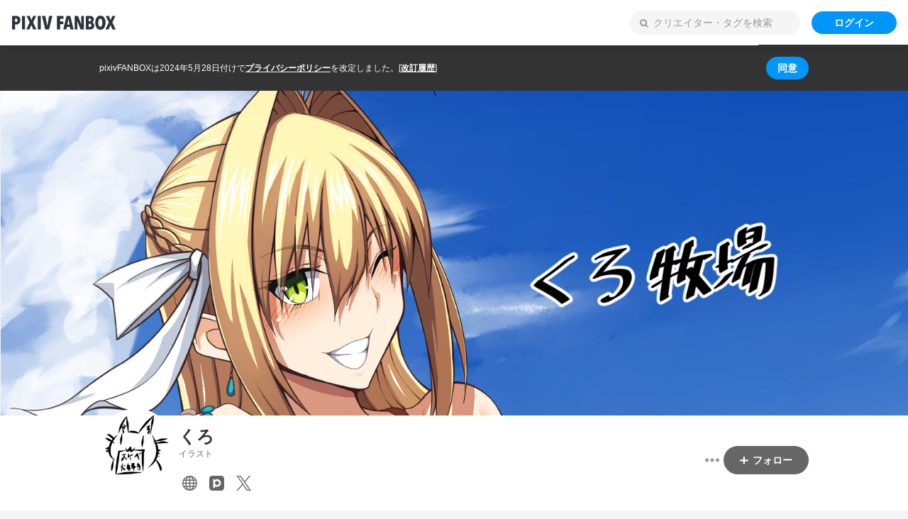

--- FILE ---
content_type: text/html; charset=UTF-8
request_url: https://kuroboku.fanbox.cc/posts/2282309
body_size: 2736
content:
<!DOCTYPE html><html lang="ja"><head><title>[48枚]紀ノ国寧々ちゃん！(眼鏡なしVer)｜くろ｜pixivFANBOX</title><link rel="canonical" href="https://kuroboku.fanbox.cc/posts/2282309"><meta charset="utf-8"><meta name="format-detection" content="telephone=no"><meta name="viewport" content="width=device-width,initial-scale=1"><meta name="description" content="https://www.fanbox.cc/@kuroboku/posts/2277650
寧々ちゃんの眼鏡なしVer更新しました✨(*´・ω・`)φ

カコミ〇ル先生のメガネ好き鬼に粛清されそう…( *´艸｀)

------------

一周年記念企画追加差分
小林竜胆ちゃん！
https://www.fanbox.cc/@kuroboku/posts/1727092

------------

HP（PC/タブレット推奨）
https://..."><link rel="apple-touch-icon" href="https://s.pximg.net/common/images/fanbox/apple-touch-icon.png"><link rel="shortcut icon" href="https://s.pximg.net/common/images/fanbox/favicon.ico"><meta property="og:description" content="https://www.fanbox.cc/@kuroboku/posts/2277650
寧々ちゃんの眼鏡なしVer更新しました✨(*´・ω・`)φ

カコミ〇ル先生のメガネ好き鬼に粛清されそう…( *´艸｀)

------------

一周年記念企画追加差分
小林竜胆ちゃん！
https://www.fanbox.cc/@kuroboku/posts/1727092

------------

HP（PC/タブレット推奨）
https://..."><meta property="og:image" content="https://pixiv.pximg.net/c/1200x630_90_a2_g5/fanbox/public/images/post/2282309/cover/jCF8BuQcisjh4ipubkDJy7iP.jpeg"><meta property="og:site_name" content="pixivFANBOX"><meta property="og:title" content="[48枚]紀ノ国寧々ちゃん！(眼鏡なしVer)｜くろ｜pixivFANBOX"><meta property="og:type" content="article"><meta property="twitter:card" content="summary_large_image"><meta property="twitter:site" content="@pixivFANBOX"><meta property="fb:app_id" content="140810032656374"><meta id="metadata" name="metadata" content='{"csrfToken":"f17f7045476b39c11fcd1dbaf6bb4cd4","wwwUrl":"https:\/\/www.pixiv.net\/","apiUrl":"https:\/\/api.fanbox.cc","context":{"user":{"userId":null,"name":"","lang":"ja","showAdultContent":false,"iconUrl":null,"fanboxUserStatus":0,"isMailAddressOutdated":false,"isCreator":false,"creatorId":null,"hasAdultContent":null,"creatorAccountStopped":null,"isSupporter":false,"hasUnpaidPayments":false,"planCount":0},"privacyPolicy":{"shouldShowNotice":true,"policyUrl":"https:\/\/policies.pixiv.net\/ja\/privacy_policy.html","revisionHistoryUrl":"https:\/\/policies.pixiv.net\/ja\/privacy_policy.html#revision_history","updateDate":"2024-05-28"}},"urlContext":{"rootOriginPattern":"https:\/\/www.fanbox.cc","creatorOriginPattern":"https:\/\/*.fanbox.cc","host":{"creatorId":"kuroboku"},"user":{"isLoggedIn":false}},"toggles":["bd6aed31","faf729c0"],"recaptchaEnterpriseScoreSiteKey":"6LfF1dcZAAAAAOHQX8v16MX5SktDwmQINVD_6mBF"}'><script>
                window.dataLayer = window.dataLayer || [];
                window.dataLayer.push({"userId":null,"lang":"ja","isCreator":false,"isSupporter":false,"planCount":0});
            </script><script async src="https://www.googletagmanager.com/gtag/js?id=UA-1830249-145"></script><script src="https://www.googleoptimize.com/optimize.js?id=OPT-TP8X3MB"></script><script>
                function gtag () { dataLayer.push(arguments); }
                gtag('js', new Date());gtag('config', 'UA-1830249-145', {'send_page_view': false});gtag('set', {"user_id":null,"custom_map":{"dimension5":"cd_user_id","dimension6":"cd_is_creator","dimension7":"cd_has_plans","dimension8":"cd_is_supporter","dimension9":"cd_is_mail_address_outdated","dimension11":"cd_is_r18_creator_page"},"cd_user_id":null,"cd_is_creator":false,"cd_has_plans":false,"cd_is_supporter":false,"cd_is_mail_address_outdated":false});
            </script><script>
                (function(w,d,s,l,i){w[l]=w[l]||[];w[l].push({'gtm.start':
                new Date().getTime(),event:'gtm.js'});var f=d.getElementsByTagName(s)[0],
                j=d.createElement(s),dl=l!='dataLayer'?'&l='+l:'';j.async=true;j.src=
                'https://www.googletagmanager.com/gtm.js?id='+i+dl;f.parentNode.insertBefore(j,f);
                })(window,document,'script','dataLayer','GTM-PBWZ82P');
            </script><script async src="https://platform.twitter.com/widgets.js"></script><script async src="https://cdn.iframe.ly/embed.js"></script><script src="https://s.pximg.net/www/fanbox/check_is_browser.js"></script><script>
            Object.defineProperty(window, 'bundle_public_path', {
                value: "https:\/\/s.pximg.net\/www\/js\/fanbox\/"
            })
        </script><link rel="stylesheet" href="https://s.pximg.net/www/js/fanbox/commons.ed0cc0177d1ed6f8fa72.css" crossorigin="anonymous"><script src="https://s.pximg.net/www/js/fanbox/runtime.e168adc08477a39c3beb.js" charset="utf8" crossorigin="anonymous" defer></script><script src="https://s.pximg.net/www/js/fanbox/commons.2596486ebfc188a5e3de.js" charset="utf8" crossorigin="anonymous" defer></script><script src="https://s.pximg.net/www/js/fanbox/fanbox.d905efeb3419ac3ca00a.js" charset="utf8" crossorigin="anonymous" defer></script><script type="application/ld+json">[{"@context":"http:\/\/schema.org","@type":"BlogPosting","author":{"@type":"Person","name":"\u304f\u308d","url":"https:\/\/kuroboku.fanbox.cc\/"},"dateModified":"2023-05-17T17:22:38+09:00","datePublished":"2021-05-25T17:00:10+09:00","description":"https:\/\/www.fanbox.cc\/@kuroboku\/posts\/2277650\n\u5be7\u3005\u3061\u3083\u3093\u306e\u773c\u93e1\u306a\u3057Ver\u66f4\u65b0\u3057\u307e\u3057\u305f\u2728(*\u00b4\u30fb\u03c9\u30fb`)\u03c6\n\n\u30ab\u30b3\u30df\u3007\u30eb\u5148\u751f\u306e\u30e1\u30ac\u30cd\u597d\u304d\u9b3c\u306b\u7c9b\u6e05\u3055\u308c\u305d\u3046\u2026( *\u00b4\u8278\uff40)\n\n------------\n\n\u4e00\u5468\u5e74\u8a18\u5ff5\u4f01\u753b\u8ffd\u52a0\u5dee\u5206\n\u5c0f\u6797\u7adc\u80c6\u3061\u3083\u3093\uff01\nhttps:\/\/www.fanbox.cc\/@kuroboku\/posts\/1727092\n\n------------\n\nHP\uff08PC\/\u30bf\u30d6\u30ec\u30c3\u30c8\u63a8\u5968\uff09\nhttps:\/\/...","headline":"[48\u679a]\u7d00\u30ce\u56fd\u5be7\u3005\u3061\u3083\u3093\uff01(\u773c\u93e1\u306a\u3057Ver)","image":"https:\/\/pixiv.pximg.net\/c\/1200x630_90_a2_g5\/fanbox\/public\/images\/post\/2282309\/cover\/jCF8BuQcisjh4ipubkDJy7iP.jpeg","mainEntityOfPage":"https:\/\/kuroboku.fanbox.cc\/posts\/2282309","publisher":{"@type":"Organization","logo":{"@type":"ImageObject","height":"56","url":"https:\/\/s.pximg.net\/common\/image\/fanbox\/logo_s.png","width":"411"},"name":"pixivFANBOX"}},{"@context":"http:\/\/schema.org","@type":"BreadcrumbList","itemListElement":[{"@type":"ListItem","item":{"@id":"https:\/\/kuroboku.fanbox.cc\/","name":"\u304f\u308d"},"position":1},{"@type":"ListItem","item":{"@id":"https:\/\/kuroboku.fanbox.cc\/posts\/2282309","name":"[48\u679a]\u7d00\u30ce\u56fd\u5be7\u3005\u3061\u3083\u3093\uff01(\u773c\u93e1\u306a\u3057Ver)"},"position":2}]}]</script><link rel="preconnect" href="https://fonts.googleapis.com"><link rel="preconnect" href="https://fonts.gstatic.com" crossorigin><link href="https://fonts.googleapis.com/css2?family=Noto+Sans+JP:wght@100..900&display=swap" rel="stylesheet"></head><body><div id="root"></div><iframe id="iframe-proxy-storage" src="https://www.fanbox.cc/proxy_storage" style="display: none;"></iframe><script>(function(){function c(){var b=a.contentDocument||a.contentWindow.document;if(b){var d=b.createElement('script');d.innerHTML="window.__CF$cv$params={r:'9c242d5dba455e44',t:'MTc2OTEzODY1Ny4wMDAwMDA='};var a=document.createElement('script');a.nonce='';a.src='/cdn-cgi/challenge-platform/scripts/jsd/main.js';document.getElementsByTagName('head')[0].appendChild(a);";b.getElementsByTagName('head')[0].appendChild(d)}}if(document.body){var a=document.createElement('iframe');a.height=1;a.width=1;a.style.position='absolute';a.style.top=0;a.style.left=0;a.style.border='none';a.style.visibility='hidden';document.body.appendChild(a);if('loading'!==document.readyState)c();else if(window.addEventListener)document.addEventListener('DOMContentLoaded',c);else{var e=document.onreadystatechange||function(){};document.onreadystatechange=function(b){e(b);'loading'!==document.readyState&&(document.onreadystatechange=e,c())}}}})();</script></body></html>

--- FILE ---
content_type: text/html; charset=UTF-8
request_url: https://www.fanbox.cc/proxy_storage
body_size: 376
content:
<!DOCTYPE html><html><head><title>pixivFANBOX</title><meta name="robots" content="noindex"><meta charset="utf-8"><meta id="origin-pattern" name="origin-pattern" content="https://*.fanbox.cc"><body><script>
            Object.defineProperty(window, 'bundle_public_path', {
                value: "https:\/\/s.pximg.net\/www\/js\/fanbox\/"
            })
        </script><link rel="stylesheet" href="https://s.pximg.net/www/js/fanbox/commons.ed0cc0177d1ed6f8fa72.css" crossorigin="anonymous"><script src="https://s.pximg.net/www/js/fanbox/runtime.e168adc08477a39c3beb.js" charset="utf8" crossorigin="anonymous" defer></script><script src="https://s.pximg.net/www/js/fanbox/commons.2596486ebfc188a5e3de.js" charset="utf8" crossorigin="anonymous" defer></script><script src="https://s.pximg.net/www/js/fanbox/proxyStorage.c79e8b06c7f57aba14dc.js" charset="utf8" crossorigin="anonymous" defer></script><script>(function(){function c(){var b=a.contentDocument||a.contentWindow.document;if(b){var d=b.createElement('script');d.innerHTML="window.__CF$cv$params={r:'9c242d651b205e44',t:'MTc2OTEzODY1OC4wMDAwMDA='};var a=document.createElement('script');a.nonce='';a.src='/cdn-cgi/challenge-platform/scripts/jsd/main.js';document.getElementsByTagName('head')[0].appendChild(a);";b.getElementsByTagName('head')[0].appendChild(d)}}if(document.body){var a=document.createElement('iframe');a.height=1;a.width=1;a.style.position='absolute';a.style.top=0;a.style.left=0;a.style.border='none';a.style.visibility='hidden';document.body.appendChild(a);if('loading'!==document.readyState)c();else if(window.addEventListener)document.addEventListener('DOMContentLoaded',c);else{var e=document.onreadystatechange||function(){};document.onreadystatechange=function(b){e(b);'loading'!==document.readyState&&(document.onreadystatechange=e,c())}}}})();</script></body></html>

--- FILE ---
content_type: text/css
request_url: https://s.pximg.net/www/js/fanbox/commons.ed0cc0177d1ed6f8fa72.css
body_size: 4991
content:
/*! normalize.css v8.0.1 | MIT License | github.com/necolas/normalize.css */html{line-height:1.15;-webkit-text-size-adjust:100%}body{margin:0}main{display:block}h1{font-size:2em;margin:.67em 0}hr{box-sizing:content-box;height:0;overflow:visible}pre{font-family:monospace,monospace;font-size:1em}a{background-color:transparent}abbr[title]{border-bottom:none;text-decoration:underline;text-decoration:underline dotted}b,strong{font-weight:bolder}code,kbd,samp{font-family:monospace,monospace;font-size:1em}small{font-size:80%}sub,sup{font-size:75%;line-height:0;position:relative;vertical-align:baseline}sub{bottom:-.25em}sup{top:-.5em}img{border-style:none}button,input,optgroup,select,textarea{font-family:inherit;font-size:100%;line-height:1.15;margin:0}button,input{overflow:visible}button,select{text-transform:none}[type=button],[type=reset],[type=submit],button{-webkit-appearance:button}[type=button]::-moz-focus-inner,[type=reset]::-moz-focus-inner,[type=submit]::-moz-focus-inner,button::-moz-focus-inner{border-style:none;padding:0}[type=button]:-moz-focusring,[type=reset]:-moz-focusring,[type=submit]:-moz-focusring,button:-moz-focusring{outline:1px dotted ButtonText}fieldset{padding:.35em .75em .625em}legend{box-sizing:border-box;color:inherit;display:table;max-width:100%;padding:0;white-space:normal}progress{vertical-align:baseline}textarea{overflow:auto}[type=checkbox],[type=radio]{box-sizing:border-box;padding:0}[type=number]::-webkit-inner-spin-button,[type=number]::-webkit-outer-spin-button{height:auto}[type=search]{-webkit-appearance:textfield;outline-offset:-2px}[type=search]::-webkit-search-decoration{-webkit-appearance:none}::-webkit-file-upload-button{-webkit-appearance:button;font:inherit}details{display:block}summary{display:list-item}[hidden],template{display:none}
:root{--tailwind-gradient-surface5-top:linear-gradient(0deg,rgba(0,0,0,0.32) 0%,transparent);--tailwind-gradient-surface5-top-disabled:linear-gradient(0deg,rgba(0,0,0,0.1024) 0%,transparent);--tailwind-gradient-surface5-top-hover:linear-gradient(0deg,rgba(0,0,0,0.3472) 0%,rgba(0,0,0,0.04));--tailwind-gradient-surface5-top-press:linear-gradient(0deg,rgba(0,0,0,0.4288) 0%,rgba(0,0,0,0.16));--tailwind-gradient-surface5-top-outline:linear-gradient(0deg,rgba(0,0,0,0.1024) 0%,transparent);--tailwind-gradient-surface5-bottom:linear-gradient(180deg,rgba(0,0,0,0.32) 0%,transparent);--tailwind-gradient-surface5-bottom-disabled:linear-gradient(180deg,rgba(0,0,0,0.1024) 0%,transparent);--tailwind-gradient-surface5-bottom-hover:linear-gradient(180deg,rgba(0,0,0,0.3472) 0%,rgba(0,0,0,0.04));--tailwind-gradient-surface5-bottom-press:linear-gradient(180deg,rgba(0,0,0,0.4288) 0%,rgba(0,0,0,0.16));--tailwind-gradient-surface5-bottom-outline:linear-gradient(180deg,rgba(0,0,0,0.1024) 0%,transparent);--tailwind-gradient-surface5-left:linear-gradient(270deg,rgba(0,0,0,0.32) 0%,transparent);--tailwind-gradient-surface5-left-disabled:linear-gradient(270deg,rgba(0,0,0,0.1024) 0%,transparent);--tailwind-gradient-surface5-left-hover:linear-gradient(270deg,rgba(0,0,0,0.3472) 0%,rgba(0,0,0,0.04));--tailwind-gradient-surface5-left-press:linear-gradient(270deg,rgba(0,0,0,0.4288) 0%,rgba(0,0,0,0.16));--tailwind-gradient-surface5-left-outline:linear-gradient(270deg,rgba(0,0,0,0.1024) 0%,transparent);--tailwind-gradient-surface5-right:linear-gradient(90deg,rgba(0,0,0,0.32) 0%,transparent);--tailwind-gradient-surface5-right-disabled:linear-gradient(90deg,rgba(0,0,0,0.1024) 0%,transparent);--tailwind-gradient-surface5-right-hover:linear-gradient(90deg,rgba(0,0,0,0.3472) 0%,rgba(0,0,0,0.04));--tailwind-gradient-surface5-right-press:linear-gradient(90deg,rgba(0,0,0,0.4288) 0%,rgba(0,0,0,0.16));--tailwind-gradient-surface5-right-outline:linear-gradient(90deg,rgba(0,0,0,0.1024) 0%,transparent);--tailwind-gradient-call-to-action-top:linear-gradient(0deg,#d1ff1a 0%,#1ad1ff);--tailwind-gradient-call-to-action-top-disabled:linear-gradient(0deg,rgba(209,255,26,0.32) 0%,rgba(26,209,255,0.32));--tailwind-gradient-call-to-action-top-hover:linear-gradient(0deg,#c9f519 0%,#19c9f5);--tailwind-gradient-call-to-action-top-press:linear-gradient(0deg,#b0d616 0%,#16b0d6);--tailwind-gradient-call-to-action-top-outline:linear-gradient(0deg,rgba(209,255,26,0.32) 0%,rgba(26,209,255,0.32));--tailwind-gradient-call-to-action-bottom:linear-gradient(180deg,#d1ff1a 0%,#1ad1ff);--tailwind-gradient-call-to-action-bottom-disabled:linear-gradient(180deg,rgba(209,255,26,0.32) 0%,rgba(26,209,255,0.32));--tailwind-gradient-call-to-action-bottom-hover:linear-gradient(180deg,#c9f519 0%,#19c9f5);--tailwind-gradient-call-to-action-bottom-press:linear-gradient(180deg,#b0d616 0%,#16b0d6);--tailwind-gradient-call-to-action-bottom-outline:linear-gradient(180deg,rgba(209,255,26,0.32) 0%,rgba(26,209,255,0.32));--tailwind-gradient-call-to-action-left:linear-gradient(270deg,#d1ff1a 0%,#1ad1ff);--tailwind-gradient-call-to-action-left-disabled:linear-gradient(270deg,rgba(209,255,26,0.32) 0%,rgba(26,209,255,0.32));--tailwind-gradient-call-to-action-left-hover:linear-gradient(270deg,#c9f519 0%,#19c9f5);--tailwind-gradient-call-to-action-left-press:linear-gradient(270deg,#b0d616 0%,#16b0d6);--tailwind-gradient-call-to-action-left-outline:linear-gradient(270deg,rgba(209,255,26,0.32) 0%,rgba(26,209,255,0.32));--tailwind-gradient-call-to-action-right:linear-gradient(90deg,#d1ff1a 0%,#1ad1ff);--tailwind-gradient-call-to-action-right-disabled:linear-gradient(90deg,rgba(209,255,26,0.32) 0%,rgba(26,209,255,0.32));--tailwind-gradient-call-to-action-right-hover:linear-gradient(90deg,#c9f519 0%,#19c9f5);--tailwind-gradient-call-to-action-right-press:linear-gradient(90deg,#b0d616 0%,#16b0d6);--tailwind-gradient-call-to-action-right-outline:linear-gradient(90deg,rgba(209,255,26,0.32) 0%,rgba(26,209,255,0.32))}*,:after,:before{--tw-border-spacing-x:0;--tw-border-spacing-y:0;--tw-translate-x:0;--tw-translate-y:0;--tw-rotate:0;--tw-skew-x:0;--tw-skew-y:0;--tw-scale-x:1;--tw-scale-y:1;--tw-pan-x: ;--tw-pan-y: ;--tw-pinch-zoom: ;--tw-scroll-snap-strictness:proximity;--tw-gradient-from-position: ;--tw-gradient-via-position: ;--tw-gradient-to-position: ;--tw-ordinal: ;--tw-slashed-zero: ;--tw-numeric-figure: ;--tw-numeric-spacing: ;--tw-numeric-fraction: ;--tw-ring-inset: ;--tw-ring-offset-width:0px;--tw-ring-offset-color:#fff;--tw-ring-color:rgb(59 130 246/0.5);--tw-ring-offset-shadow:0 0 transparent;--tw-ring-shadow:0 0 transparent;--tw-shadow:0 0 transparent;--tw-shadow-colored:0 0 transparent;--tw-blur: ;--tw-brightness: ;--tw-contrast: ;--tw-grayscale: ;--tw-hue-rotate: ;--tw-invert: ;--tw-saturate: ;--tw-sepia: ;--tw-drop-shadow: ;--tw-backdrop-blur: ;--tw-backdrop-brightness: ;--tw-backdrop-contrast: ;--tw-backdrop-grayscale: ;--tw-backdrop-hue-rotate: ;--tw-backdrop-invert: ;--tw-backdrop-opacity: ;--tw-backdrop-saturate: ;--tw-backdrop-sepia: }::backdrop{--tw-border-spacing-x:0;--tw-border-spacing-y:0;--tw-translate-x:0;--tw-translate-y:0;--tw-rotate:0;--tw-skew-x:0;--tw-skew-y:0;--tw-scale-x:1;--tw-scale-y:1;--tw-pan-x: ;--tw-pan-y: ;--tw-pinch-zoom: ;--tw-scroll-snap-strictness:proximity;--tw-gradient-from-position: ;--tw-gradient-via-position: ;--tw-gradient-to-position: ;--tw-ordinal: ;--tw-slashed-zero: ;--tw-numeric-figure: ;--tw-numeric-spacing: ;--tw-numeric-fraction: ;--tw-ring-inset: ;--tw-ring-offset-width:0px;--tw-ring-offset-color:#fff;--tw-ring-color:rgb(59 130 246/0.5);--tw-ring-offset-shadow:0 0 transparent;--tw-ring-shadow:0 0 transparent;--tw-shadow:0 0 transparent;--tw-shadow-colored:0 0 transparent;--tw-blur: ;--tw-brightness: ;--tw-contrast: ;--tw-grayscale: ;--tw-hue-rotate: ;--tw-invert: ;--tw-saturate: ;--tw-sepia: ;--tw-drop-shadow: ;--tw-backdrop-blur: ;--tw-backdrop-brightness: ;--tw-backdrop-contrast: ;--tw-backdrop-grayscale: ;--tw-backdrop-hue-rotate: ;--tw-backdrop-invert: ;--tw-backdrop-opacity: ;--tw-backdrop-saturate: ;--tw-backdrop-sepia: }.container{width:100%}@media (min-width:0px){.container{max-width:0}}@media (min-width:350px){.container{max-width:350px}}@media (min-width:767px){.container{max-width:767px}}@media (min-width:1231px){.container{max-width:1231px}}@media (min-width:1620px){.container{max-width:1620px}}.pointer-events-none{pointer-events:none}.visible{visibility:visible}.invisible{visibility:hidden}.static{position:static}.fixed{position:fixed}.absolute{position:absolute}.relative{position:relative}.sticky{position:sticky}.inset-0{inset:0}.bottom-0{bottom:0}.left-0{left:0}.left-\[-4px\]{left:-4px}.right-0{right:0}.right-8{right:8px}.right-\[-8px\]{right:-8px}.right-\[5\%\]{right:5%}.top-0{top:0}.top-8{top:8px}.top-\[5\%\]{top:5%}.isolate{isolation:isolate}.m-0{margin:0}.m-auto{margin:auto}.mx-16{margin-left:16px;margin-right:16px}.mx-auto{margin-left:auto;margin-right:auto}.my-16{margin-top:16px;margin-bottom:16px}.my-24{margin-top:24px;margin-bottom:24px}.-mb-4{margin-bottom:-4px}.mb-16{margin-bottom:16px}.mb-4{margin-bottom:4px}.mb-8{margin-bottom:8px}.ml-24{margin-left:24px}.ml-\[16px\]{margin-left:16px}.ml-\[96px\]{margin-left:96px}.mr-4{margin-right:4px}.mt-16{margin-top:16px}.mt-24{margin-top:24px}.mt-4{margin-top:4px}.mt-\[1em\]{margin-top:1em}.mt-\[2px\]{margin-top:2px}.box-border{box-sizing:border-box}.box-content{box-sizing:content-box}.block{display:block}.inline-block{display:inline-block}.inline{display:inline}.flex{display:flex}.inline-flex{display:inline-flex}.table{display:table}.grid{display:grid}.inline-grid{display:inline-grid}.contents{display:contents}.hidden{display:none}.aspect-\[1\/1\.129\]{aspect-ratio:1/1.129}.aspect-square{aspect-ratio:1/1}.h-0{height:0}.h-4{height:4px}.h-\[100px\]{height:100px}.h-\[200px\]{height:200px}.h-\[22px\]{height:22px}.h-\[24px\]{height:24px}.h-\[340px\]{height:340px}.h-\[40px\]{height:40px}.h-\[4px\]{height:4px}.h-\[64px\]{height:64px}.h-\[8px\]{height:8px}.h-auto{height:auto}.h-full{height:100%}.max-h-\[460px\]{max-height:460px}.w-\[1200px\]{width:1200px}.w-\[160px\]{width:160px}.w-\[16px\]{width:16px}.w-\[180px\]{width:180px}.w-\[200px\]{width:200px}.w-\[240px\]{width:240px}.w-\[24px\]{width:24px}.w-\[264px\]{width:264px}.w-\[328px\]{width:328px}.w-\[40px\]{width:40px}.w-\[4px\]{width:4px}.w-\[64px\]{width:64px}.w-\[80px\]{width:80px}.w-\[8px\]{width:8px}.w-auto{width:auto}.w-full{width:100%}.max-w-\[340px\]{max-width:340px}.max-w-\[460px\]{max-width:460px}.max-w-\[520px\]{max-width:520px}.flex-none{flex:none}.flex-shrink{flex-shrink:1}.shrink-0{flex-shrink:0}.flex-grow,.grow{flex-grow:1}.transform{transform:translate(var(--tw-translate-x),var(--tw-translate-y)) rotate(var(--tw-rotate)) skewX(var(--tw-skew-x)) skewY(var(--tw-skew-y)) scaleX(var(--tw-scale-x)) scaleY(var(--tw-scale-y))}@keyframes spin{to{transform:rotate(1turn)}}.animate-spin{animation:spin 1s linear infinite}.cursor-pointer{cursor:pointer}.resize{resize:both}.list-none{list-style-type:none}.grid-flow-row{grid-auto-flow:row}.grid-cols-1{grid-template-columns:repeat(1,minmax(0,1fr))}.grid-cols-\[1fr\]{grid-template-columns:1fr}.grid-cols-\[40px_auto\]{grid-template-columns:40px auto}.grid-cols-\[auto\]{grid-template-columns:auto}.grid-cols-\[auto_1fr\]{grid-template-columns:auto 1fr}.grid-rows-\[auto\]{grid-template-rows:auto}.grid-rows-\[auto_auto\]{grid-template-rows:auto auto}.flex-col{flex-direction:column}.flex-wrap{flex-wrap:wrap}.items-start{align-items:flex-start}.items-end{align-items:flex-end}.items-center{align-items:center}.justify-start{justify-content:flex-start}.justify-end{justify-content:flex-end}.justify-center{justify-content:center}.justify-between{justify-content:space-between}.gap-\[10px\]{gap:10px}.gap-\[16px\]{gap:16px}.gap-\[4px\]{gap:4px}.gap-\[8px\]{gap:8px}.gap-x-\[4px\]{column-gap:4px}.gap-y-\[8px\]{row-gap:8px}.space-x-16>:not([hidden])~:not([hidden]){--tw-space-x-reverse:0;margin-right:calc(16px*var(--tw-space-x-reverse));margin-left:calc(16px*(1 - var(--tw-space-x-reverse)))}.space-x-4>:not([hidden])~:not([hidden]){--tw-space-x-reverse:0;margin-right:calc(4px*var(--tw-space-x-reverse));margin-left:calc(4px*(1 - var(--tw-space-x-reverse)))}.space-x-8>:not([hidden])~:not([hidden]){--tw-space-x-reverse:0;margin-right:calc(8px*var(--tw-space-x-reverse));margin-left:calc(8px*(1 - var(--tw-space-x-reverse)))}.space-y-16>:not([hidden])~:not([hidden]){--tw-space-y-reverse:0;margin-top:calc(16px*(1 - var(--tw-space-y-reverse)));margin-bottom:calc(16px*var(--tw-space-y-reverse))}.space-y-24>:not([hidden])~:not([hidden]){--tw-space-y-reverse:0;margin-top:calc(24px*(1 - var(--tw-space-y-reverse)));margin-bottom:calc(24px*var(--tw-space-y-reverse))}.space-y-4>:not([hidden])~:not([hidden]){--tw-space-y-reverse:0;margin-top:calc(4px*(1 - var(--tw-space-y-reverse)));margin-bottom:calc(4px*var(--tw-space-y-reverse))}.space-y-8>:not([hidden])~:not([hidden]){--tw-space-y-reverse:0;margin-top:calc(8px*(1 - var(--tw-space-y-reverse)));margin-bottom:calc(8px*var(--tw-space-y-reverse))}.space-y-\[2px\]>:not([hidden])~:not([hidden]){--tw-space-y-reverse:0;margin-top:calc(2px*(1 - var(--tw-space-y-reverse)));margin-bottom:calc(2px*var(--tw-space-y-reverse))}.divide-x-0>:not([hidden])~:not([hidden]){--tw-divide-x-reverse:0;border-right-width:calc(0px*var(--tw-divide-x-reverse));border-left-width:calc(0px*(1 - var(--tw-divide-x-reverse)))}.divide-y>:not([hidden])~:not([hidden]){--tw-divide-y-reverse:0;border-top-width:calc(1px*(1 - var(--tw-divide-y-reverse)));border-bottom-width:calc(1px*var(--tw-divide-y-reverse))}.divide-solid>:not([hidden])~:not([hidden]){border-style:solid}.divide-\[\#d6dee5\]>:not([hidden])~:not([hidden]),.divide-vars-border>:not([hidden])~:not([hidden]){--tw-divide-opacity:1;border-color:rgb(214 222 229/var(--tw-divide-opacity))}.place-self-start{place-self:start}.self-start{align-self:flex-start}.overflow-hidden,.truncate{overflow:hidden}.truncate{text-overflow:ellipsis;white-space:nowrap}.whitespace-pre-line{white-space:pre-line}.whitespace-pre-wrap{white-space:pre-wrap}.break-words{overflow-wrap:break-word}.\!rounded-4{border-radius:4px!important}.rounded-4{border-radius:4px}.rounded-8{border-radius:8px}.rounded-\[20px\]{border-radius:20px}.rounded-\[3px\]{border-radius:3px}.rounded-oval{border-radius:999999px}.border{border-width:1px}.border-0{border-width:0}.border-2{border-width:2px}.border-x-0{border-left-width:0;border-right-width:0}.border-b{border-bottom-width:1px}.border-b-0{border-bottom-width:0}.border-b-2{border-bottom-width:2px}.border-l-0{border-left-width:0}.border-l-8{border-left-width:8px}.border-r-0{border-right-width:0}.border-r-8{border-right-width:8px}.border-t{border-top-width:1px}.border-t-0{border-top-width:0}.border-t-\[11px\]{border-top-width:11px}.border-solid{border-style:solid}.border-\[\#d6dee5\]{--tw-border-opacity:1;border-color:rgb(214 222 229/var(--tw-border-opacity))}.border-\[\#eee\]{--tw-border-opacity:1;border-color:rgb(238 238 238/var(--tw-border-opacity))}.border-border{border-color:var(--tailwind-color-border,#d6dee5)}.border-pixiv{--tw-border-opacity:1;border-color:rgb(0 150 250/var(--tw-border-opacity))}.border-text4{border-color:var(--tailwind-color-text4,#adadad)}.border-vars-error{--tw-border-opacity:1;border-color:rgb(247 64 96/var(--tw-border-opacity))}.border-x-transparent{border-left-color:var(--tailwind-color-transparent,transparent);border-right-color:var(--tailwind-color-transparent,transparent)}.border-y-transparent{border-top-color:var(--tailwind-color-transparent,transparent)}.border-b-transparent,.border-y-transparent{border-bottom-color:var(--tailwind-color-transparent,transparent)}.border-l-\[\#ff1300\]\/\[0\.62\]{border-left-color:rgb(255 19 0/.62)}.border-r-transparent{border-right-color:var(--tailwind-color-transparent,transparent)}.border-t-\[\#ff1300\]\/\[0\.62\]{border-top-color:rgb(255 19 0/.62)}.bg-\[\#f5f5f5\]{--tw-bg-opacity:1;background-color:rgb(245 245 245/var(--tw-bg-opacity))}.bg-\[\#ff1300\]\/\[0\.62\]{background-color:rgb(255 19 0/.62)}.bg-black\/10{background-color:rgb(0 0 0/.1)}.bg-pixiv{--tw-bg-opacity:1;background-color:rgb(0 150 250/var(--tw-bg-opacity))}.bg-surface1{background-color:var(--tailwind-color-surface1,#fff)}.bg-surface3{background-color:var(--tailwind-color-surface3,rgba(0,0,0,.04))}.bg-vars-backgroundGray{--tw-bg-opacity:1;background-color:rgb(243 245 248/var(--tw-bg-opacity))}.bg-white{--tw-bg-opacity:1;background-color:rgb(255 255 255/var(--tw-bg-opacity))}.bg-contain{background-size:contain}.bg-center{background-position:50%}.bg-left{background-position:0}.bg-right{background-position:100%}.bg-no-repeat{background-repeat:no-repeat}.object-contain{object-fit:contain}.p-0{padding:0}.p-16{padding:16px}.p-24{padding:24px}.p-4{padding:4px}.p-40{padding:40px}.p-8{padding:8px}.p-\[10\%\]{padding:10%}.p-\[16px\]{padding:16px}.p-\[2px\]{padding:2px}.p-\[2px_4px\]{padding:2px 4px}.px-0{padding-left:0;padding-right:0}.px-16{padding-left:16px;padding-right:16px}.px-24{padding-left:24px;padding-right:24px}.px-4{padding-left:4px;padding-right:4px}.px-8{padding-left:8px;padding-right:8px}.px-\[16px\]{padding-left:16px;padding-right:16px}.py-16{padding-top:16px;padding-bottom:16px}.py-24{padding-top:24px;padding-bottom:24px}.py-4{padding-top:4px;padding-bottom:4px}.py-\[9px\]{padding-top:9px;padding-bottom:9px}.pb-16{padding-bottom:16px}.pb-24{padding-bottom:24px}.pl-24{padding-left:24px}.pl-\[16px\]{padding-left:16px}.pr-\[16px\]{padding-right:16px}.pt-16{padding-top:16px}.pt-24{padding-top:24px}.text-center{text-align:center}.text-right{text-align:right}.text-\[12px\]{font-size:12px}.text-\[14px\]{font-size:14px}.font-bold{font-weight:700}.uppercase{text-transform:uppercase}.italic{font-style:italic}.leading-\[22px\]{line-height:22px}.leading-none{line-height:1}.text-\[color\:\#5865F2\]{--tw-text-opacity:1;color:rgb(88 101 242/var(--tw-text-opacity))}.text-assertive{color:var(--tailwind-color-assertive,#f74060)}.text-brand{color:var(--tailwind-color-brand,#0096fa)}.text-link1{color:var(--tailwind-color-link1,#0096fa)}.text-pixiv{--tw-text-opacity:1;color:rgb(0 150 250/var(--tw-text-opacity))}.text-text1{color:var(--tailwind-color-text1,#1f1f1f)}.text-text2{color:var(--tailwind-color-text2,#474747)}.text-text3{color:var(--tailwind-color-text3,#858585)}.text-vars-blackLevel0{--tw-text-opacity:1;color:rgb(0 0 0/var(--tw-text-opacity))}.text-vars-blackLevel1{--tw-text-opacity:1;color:rgb(51 51 51/var(--tw-text-opacity))}.text-vars-blackLevel2{--tw-text-opacity:1;color:rgb(102 102 102/var(--tw-text-opacity))}.text-vars-error{--tw-text-opacity:1;color:rgb(247 64 96/var(--tw-text-opacity))}.text-vars-formRequired{--tw-text-opacity:1;color:rgb(255 64 64/var(--tw-text-opacity))}.text-vars-secondary{--tw-text-opacity:1;color:rgb(102 102 102/var(--tw-text-opacity))}.text-white{--tw-text-opacity:1;color:rgb(255 255 255/var(--tw-text-opacity))}.underline{text-decoration-line:underline}.line-through{text-decoration-line:line-through}.antialiased{-webkit-font-smoothing:antialiased;-moz-osx-font-smoothing:grayscale}.opacity-\[62\]{opacity:1}.outline{outline-style:solid}.blur{--tw-blur:blur(8px)}.blur,.drop-shadow{filter:var(--tw-blur) var(--tw-brightness) var(--tw-contrast) var(--tw-grayscale) var(--tw-hue-rotate) var(--tw-invert) var(--tw-saturate) var(--tw-sepia) var(--tw-drop-shadow)}.drop-shadow{--tw-drop-shadow:drop-shadow(0 1px 2px rgb(0 0 0/0.1)) drop-shadow(0 1px 1px rgb(0 0 0/0.06))}.grayscale{--tw-grayscale:grayscale(100%)}.filter,.grayscale{filter:var(--tw-blur) var(--tw-brightness) var(--tw-contrast) var(--tw-grayscale) var(--tw-hue-rotate) var(--tw-invert) var(--tw-saturate) var(--tw-sepia) var(--tw-drop-shadow)}.transition{transition-property:color,background-color,border-color,text-decoration-color,fill,stroke,opacity,box-shadow,transform,filter,backdrop-filter;transition-timing-function:cubic-bezier(.4,0,.2,1);transition-duration:.2s}.transition-opacity{transition-property:opacity;transition-timing-function:cubic-bezier(.4,0,.2,1)}.duration-\[200ms\],.transition-opacity{transition-duration:.2s}.ease-in{transition-timing-function:cubic-bezier(.4,0,1,1)}.ease-in-out{transition-timing-function:cubic-bezier(.4,0,.2,1)}.ease-out{transition-timing-function:cubic-bezier(0,0,.2,1)}.typography-12{font-size:12px;line-height:20px}.typography-12:before{margin-top:-4px}.typography-12:after,.typography-12:before{display:block;width:0;height:0;content:""}.typography-12:after{margin-bottom:-4px}.typography-14{font-size:14px;line-height:22px}.typography-14:before{margin-top:-4px}.typography-14:after,.typography-14:before{display:block;width:0;height:0;content:""}.typography-14:after{margin-bottom:-4px}.typography-16{font-size:16px;line-height:24px}.typography-16:before{margin-top:-4px}.typography-16:after,.typography-16:before{display:block;width:0;height:0;content:""}.typography-16:after{margin-bottom:-4px}.typography-20{font-size:20px;line-height:28px}.typography-20:before{margin-top:-4px}.typography-20:after,.typography-20:before{display:block;width:0;height:0;content:""}.typography-20:after{margin-bottom:-4px}.preserve-half-leading:after,.preserve-half-leading:before{content:none}.\*\:py-\[16px\]>*{padding-top:16px;padding-bottom:16px}.first\:border-0:first-child{border-width:0}.first\:\*\:pt-0>:first-child,.first\:pt-0:first-child{padding-top:0}.last\:\*\:pb-0>:last-child{padding-bottom:0}.hover\:bg-\[\#e0e0e0\]:hover{--tw-bg-opacity:1;background-color:rgb(224 224 224/var(--tw-bg-opacity))}.hover\:text-link1-hover:hover{color:var(--tailwind-color-link1--hover,#0090f0)}.hover\:underline:hover{text-decoration-line:underline}.hover\:opacity-70:hover{opacity:.7}.focus\:outline-0:focus{outline-width:0}.group:hover .group-hover\:scale-\[1\.16\]{--tw-scale-x:1.16;--tw-scale-y:1.16;transform:translate(var(--tw-translate-x),var(--tw-translate-y)) rotate(var(--tw-rotate)) skewX(var(--tw-skew-x)) skewY(var(--tw-skew-y)) scaleX(var(--tw-scale-x)) scaleY(var(--tw-scale-y))}@media (min-width:767px){.screen3\:mx-16{margin-left:16px;margin-right:16px}.screen3\:my-24{margin-top:24px;margin-bottom:24px}.screen3\:my-40{margin-top:40px;margin-bottom:40px}.screen3\:mb-0{margin-bottom:0}.screen3\:mb-4{margin-bottom:4px}.screen3\:ml-\[0px\]{margin-left:0}.screen3\:block{display:block}.screen3\:inline-block{display:inline-block}.screen3\:hidden{display:none}.screen3\:h-\[100px\]{height:100px}.screen3\:w-\[100px\]{width:100px}.screen3\:w-\[240px\]{width:240px}.screen3\:w-\[340px\]{width:340px}.screen3\:w-\[724px\]{width:724px}.screen3\:max-w-\[520px\]{max-width:520px}.screen3\:\!grid-cols-2{grid-template-columns:repeat(2,minmax(0,1fr))!important}.screen3\:grid-cols-3{grid-template-columns:repeat(3,minmax(0,1fr))}.screen3\:grid-cols-\[1fr_auto\]{grid-template-columns:1fr auto}.screen3\:flex-row{flex-direction:row}.screen3\:justify-between{justify-content:space-between}.screen3\:gap-\[16px\]{gap:16px}.screen3\:gap-fixed{gap:24px}.screen3\:gap-x-\[16px\]{column-gap:16px}.screen3\:space-x-16>:not([hidden])~:not([hidden]){--tw-space-x-reverse:0;margin-right:calc(16px*var(--tw-space-x-reverse));margin-left:calc(16px*(1 - var(--tw-space-x-reverse)))}.screen3\:space-y-0>:not([hidden])~:not([hidden]){--tw-space-y-reverse:0;margin-top:calc(0px*(1 - var(--tw-space-y-reverse)));margin-bottom:calc(0px*var(--tw-space-y-reverse))}.screen3\:space-y-16>:not([hidden])~:not([hidden]){--tw-space-y-reverse:0;margin-top:calc(16px*(1 - var(--tw-space-y-reverse)));margin-bottom:calc(16px*var(--tw-space-y-reverse))}.screen3\:space-y-40>:not([hidden])~:not([hidden]){--tw-space-y-reverse:0;margin-top:calc(40px*(1 - var(--tw-space-y-reverse)));margin-bottom:calc(40px*var(--tw-space-y-reverse))}.screen3\:p-40{padding:40px}.screen3\:px-40{padding-left:40px;padding-right:40px}.screen3\:px-\[24px\]{padding-left:24px;padding-right:24px}.screen3\:py-24{padding-top:24px;padding-bottom:24px}.screen3\:py-\[13px\]{padding-top:13px;padding-bottom:13px}.screen3\:pb-24{padding-bottom:24px}.screen3\:pl-0{padding-left:0}.screen3\:pr-0{padding-right:0}.screen3\:pt-40{padding-top:40px}.screen3\:typography-16{font-size:16px;line-height:24px}.screen3\:typography-16:before{margin-top:-4px}.screen3\:typography-16:after,.screen3\:typography-16:before{display:block;width:0;height:0;content:""}.screen3\:typography-16:after{margin-bottom:-4px}.screen3\:typography-20{font-size:20px;line-height:28px}.screen3\:typography-20:before{margin-top:-4px}.screen3\:typography-20:after,.screen3\:typography-20:before{display:block;width:0;height:0;content:""}.screen3\:typography-20:after{margin-bottom:-4px}.screen3\:preserve-half-leading:after,.screen3\:preserve-half-leading:before{content:none}}.\[\&\:not\(\:first-child\)\]\:pt-16:not(:first-child){padding-top:16px}@media (min-width:767px){.\[\&\:not\(\:first-child\)\]\:screen3\:pt-24:not(:first-child){padding-top:24px}}.\[\&\:not\(\:last-child\)\]\:pb-16:not(:last-child){padding-bottom:16px}@media (min-width:767px){.\[\&\:not\(\:last-child\)\]\:screen3\:pb-24:not(:last-child){padding-bottom:24px}}


--- FILE ---
content_type: image/svg+xml
request_url: https://s.pximg.net/www/js/fanbox/0896cd39e7c7fd62f3ae116926159da0.svg
body_size: 578
content:
<svg viewBox="0 0 24 24" fill="none" xmlns="http://www.w3.org/2000/svg"><g clip-path="url(#clip0_3950_551)"><path fill-rule="evenodd" clip-rule="evenodd" d="M24 4.94A4.955 4.955 0 0019.06 0H4.94A4.954 4.954 0 000 4.94v14.12A4.955 4.955 0 004.94 24h14.12c2.69 0 4.896-2.18 4.939-4.86-.012.281.001-14.2.001-14.2zM12.526 17.812a6.142 6.142 0 01-3.221-.907v2.014a.369.369 0 01-.37.37H6.722a.369.369 0 01-.369-.37V5.834c0-.203.165-.369.37-.369h.905c.126 0 .243.064.31.17l.753 1.169a6.173 6.173 0 113.837 11.008zM24 19.09v-.03.054-.024zm-.001.05v-.026.026zm-8.25-7.502a3.222 3.222 0 11-6.444 0 3.222 3.222 0 016.443 0z" fill="#0096FA"/></g><defs><clipPath id="clip0_3950_551"><path fill="#fff" d="M0 0h24v24H0z"/></clipPath></defs></svg>

--- FILE ---
content_type: application/javascript
request_url: https://s.pximg.net/www/js/fanbox/runtime.e168adc08477a39c3beb.js
body_size: 9438
content:
!function(e){function a(a){for(var d,r,n=a[0],t=a[1],o=a[2],i=0,l=[];i<n.length;i++)r=n[i],Object.prototype.hasOwnProperty.call(f,r)&&f[r]&&l.push(f[r][0]),f[r]=0;for(d in t)Object.prototype.hasOwnProperty.call(t,d)&&(e[d]=t[d]);for(u&&u(a);l.length;)l.shift()();return b.push.apply(b,o||[]),c()}function c(){for(var e,a=0;a<b.length;a++){for(var c=b[a],d=!0,n=1;n<c.length;n++){var t=c[n];0!==f[t]&&(d=!1)}d&&(b.splice(a--,1),e=r(r.s=c[0]))}return e}var d={},f={0:0},b=[];function r(a){if(d[a])return d[a].exports;var c=d[a]={i:a,l:!1,exports:{}};return e[a].call(c.exports,c,c.exports,r),c.l=!0,c.exports}r.e=function(e){var a=[],c=f[e];if(0!==c)if(c)a.push(c[2]);else{var d=new Promise((function(a,d){c=f[e]=[a,d]}));a.push(c[2]=d);var b,n=document.createElement("script");n.charset="utf-8",n.timeout=120,r.nc&&n.setAttribute("nonce",r.nc),n.src=function(e){return r.p+""+({}[e]||e)+"."+{1:"114bbef8576f10c49c1f",2:"76a7eb2113c3f21ac531",5:"d2b1a05b46566f7c45f6",8:"068c15d2831edbe8950c",9:"4d0c883aea9f72f3a232",10:"b78b34967eda364995c7",11:"9c8d46cbc994ba778be6",12:"23557b2573b829981300",13:"9205565e18724c2595c4",14:"cffd55728f3e89bfbc0c",15:"5006da978fdb955d03d4",16:"f646054ea6e0e04f4644",17:"7e4e755854b45f936670",18:"f5ad0c790fb222ca7c61",19:"c20f421907693470aeda",20:"1c0e0ab3b222f536ac38",21:"084dad2281e468b0d467",22:"d4bc951d05b7c556631d",23:"e5a6612c605aeeb0bfe4",24:"3e06643fea89956f5272",25:"f949e1846b7559eaabbc",26:"d86b27b4385df37ba696",27:"88682a79e79b7f429ded",28:"dbb9f55cfdbb26d8e6bc",29:"8e2201fa0d05b199be6e",30:"b017a2cd7e0a8d0e0352",31:"1396260bab7394bad23f",32:"216e945aee2266bccb5e",33:"bb9feafaa99d3de7b980",34:"e01778a4a39059ecd025",35:"1859964bc58197daebb7",36:"c9e9d2235d98e6012152",37:"22fa772cafed24456571",38:"7b5ca26783cb6111d61c",39:"dc8e767fe10f293495e4",40:"9b4e5c9ec10248855c32",41:"92b2ce750a5da2eace5a",42:"01444ec5baa9d7cdc044",43:"4dd3848438dbf0c73ab3",44:"fe53744ef453c47c6384",45:"8fa77bdc6be0c5701d09",46:"7f0f82d7d4acc854377a",47:"2dd70f34f69a77c712e3",48:"289f8ea56539f553c570",49:"3ed9c866a9f8660c2d48",50:"fb2a6c6352ec67fb0b07",51:"976642695f117e7cf2cc",52:"19232d58e95d678494b4",53:"b02118bd402ad5b5d27b",54:"c6d1eda10de8c6c7a1f0",55:"bedf832f2c8b784f746f",56:"acddbf502794cd233a3a",57:"9adbda6e4581ab5c60ff",58:"9858601f62b006f66bd0",59:"1c9565c2a4c7797ed47f",60:"549c1ba5bf0c10c98231",61:"9adb1fcf0c684e1cee39",62:"0a4a0ba2ca84b6545da9",63:"ba29e9c465c0b9c63e32",64:"f37611bc9e6b24e8d93c",65:"70250e47988b4d2e62e0",66:"1a0e4a64f93c00c4f055",67:"35a6267e487fac1c5478",68:"51ecafdce26be127a378",69:"5dc94c9da2c907cad215",70:"68e24b5e157a19879b54",71:"919584de074ef3d48e99",72:"95609139976842a269df",73:"a3e6540e4136368eebbc",74:"1fb36b817ee6e17152a7",75:"aebbc8dbbaba21df12ed",76:"f9b671e3ce232f959906",77:"a3094128fa92684823c4",78:"b0ba56e0eefa9e0419f8",79:"26a0a7bb0dfc3556ef00",80:"75249d6a33da20d92bc7",81:"d77583cb99c1388c33cb",82:"d291ccceafadb946bdb2",83:"0426d225d69471beeb5c",84:"94c4e7646e139adba3dc",85:"6fc7c729872c2216cb3b",86:"dc58361f8c2de239550a",87:"7f0ee90e8a66f30fab1a",88:"adbd6105ecf50bfffe6a",89:"d391c1efc19986fb5b5c",90:"79f6d44d5840e017646f",91:"88f511749fee132fff06",92:"82d5fb4c18aaa987e988",93:"e548f063a48abdfcfea3",94:"b8ebe733f6a0aa9f5c03",95:"605ba53159102af0b430",96:"a6146701a021c15046cc",97:"37aaa5db85dd6af4e451",98:"132796d1a813f020eeef",99:"647c460ebb9f28ef8c44",100:"fa00eb5395c9872d6b8c",101:"10929b27f92ac867aaf1",102:"0c76aabbabfe833c6bc7",103:"2ed9299e1de797f5fbd6",104:"20edfaecb3052f747710",105:"b93b45cd2e49a6cb589f",106:"90a7dc009ac57cdd42c8",107:"80cc6d56c027aec9153c",108:"f6bb5b440be9b68de271",109:"5372b5766df833d7f4e6",110:"80d01eea294fb0f69347",111:"386d1bca719c1b7434c8",112:"75289774fc8b1609af5e",113:"0822bc08e6348747ca08",114:"79429a1c4a6f50fff3cb",115:"97ac345ed396c79a29bf",116:"9bf464283347edd00d47",117:"4bc88af744ac235d625a",118:"ecf7e2088f2876a11fd3",119:"7292f79e2ec4b75bc590",120:"0a2ab4bf69098cf6c31e",121:"e574d7acbafebf611b2a",122:"b3775953c08df007fa74",123:"c4a887e6f36eca870aed",124:"09b553bfc5ca0913f798",125:"d4003cd1abe19d17a3f4",126:"c6d7bb07722ff70e16ba",127:"11b815ec4356eea539c1",128:"3c257cf2bdde0f8ff487",129:"9f0e86e91cbeeaf343d1",130:"b5c2c3da774bd89e2ce6",131:"e4e08bd9f6b26cc14392",132:"d30ecfc2936c3f2c6f54",133:"6d490645773a52162dd3",134:"2e9ce366a2b748fbb2e6",135:"b62c9b092386933edbc9",136:"3251e5f59933aad1ea3d",137:"3f8fa067bfa216258b3a",138:"b0b87e0254f8439885a1",139:"3d1101ea369ba34f7211",140:"3bcfcbf2b121bb5d7b22",141:"512799cc8aebcf0ed618",142:"eb500bad47c48787497d",143:"31a47735444bdbdb37eb",144:"b5d37d8aaa529802919f",145:"f1ebc0e4621c129f5b82",146:"58e207cba501fda1de9a",147:"368cf312210d3d9adfbb",148:"e0e886fbfbc23c84da07",149:"2e77f92bbd3f08825095",150:"b87efaf57f6158427609",151:"b64557672320625fa7e8",152:"fb28143f3c8398bb1e0b",153:"af8201b057b351f64994",154:"d4265d1e7f1352455044",155:"3b380aef002832b566de",156:"933814bfaba818966cc8",157:"3242aeb43019776d4e29",158:"8596dcd3b91143cadf1a",159:"98232718f9f340e220ad",160:"3dcf046774ca3316ddf6",161:"049607f5aabbfb65c686",162:"3c2ace18b6a378a53c57",163:"67564c9e1b58c28375d7",164:"1f8520fc6ffd54aad02b",165:"76914986ffcbd34f4141",166:"f7d6ed91ab585c96aac2",167:"dbd95c136663133a43d9",168:"39ceb5d8c27ea4166e08",169:"553f317d1fec75eecb60",170:"9d832bfe335546ab86a3",171:"47f7a8ab0649bc5ecd67",172:"26063a317f7fab746140",173:"b2428a18cb760b8437fd",174:"5f3ada11fc99d02bb1d9",175:"c57f70974477ec58e645",176:"4ac246d15bb8e3d7945c",177:"3621a172adbe096597c0",178:"f80b1932618e3e98bcd6",179:"8f866f115035909c400a",180:"614e49785a9c0b287412",181:"e046da590e5e34db5778",182:"e8ec9e9fc4a9a5a74919",183:"e59feccc155fd546c298",184:"36ac3094db8a30affbaf",185:"d7a81518ae41f941d0b6",186:"8652c6a3742baaf58a58",187:"fb8717d0f6c43e86e011",188:"0d2f69185ab7eec487cc",189:"1d6a04346ce827348a8d",190:"f7a33f46021d098fdd0c",191:"133ec5f6dc92c2c69004",192:"530b4a4a2e4ea4f5a4b1",193:"6f203cc55ea1649df267",194:"db52a1dd84256f73daac",195:"00bc0665a50c47278d0b",196:"f081f4b2b26239227e79",197:"0af931a7cbfa53c9b0bf",198:"7071df9892e72b41d4d6",199:"2e15219f5cfab087b057",200:"6fb9b5c97457dfde4bba",201:"cf920b7368cb6344358d",202:"cca279262bc97f1a4ecb",203:"ce149d1edccb5d61a967",204:"14cfde6ef607aed345d6",205:"702d937b183c2610cf33",206:"f875a3049c78d9d6037c",207:"15d7f226703c24cb818a",208:"37413dcec2c38b2084ae",209:"ddc1373acee6afcb9ed8",210:"950df97b9309da470321",211:"303665387126fe11f5be",212:"43da64e766b9948e9edb",213:"45228e49a129e2f3e240",214:"9b1789f6eaeaeb284db5",215:"e56af6c6205437747188",216:"a1275c37aa71d27538de",217:"4513de271be36fce7770",218:"cb4606fe21563113ed1e",219:"93888d678593cf7aa3d8",220:"476a8921661a0429a0ec",221:"c3045310d7d7bde9301f",222:"881597a59b98c5c74291",223:"2c5794d59d649ce383e6",224:"a29c652949412ac3d535",225:"ce042860609987b11473",226:"acbf396f72c9cba178ae",227:"0aaf03603c4d4b02a185",228:"bcdbea5090d6b8e93395",229:"a159dc0d5ddba3daf9df",230:"32cbb08c7676d0aa67ae",231:"e3aef4b6e8341d60fc2f",232:"b9edc54d01bc48f389ab",233:"7de482ddcfcbcf80ddee",234:"012db335733eb91effd5",235:"7740517d91e0ae6da547",236:"2a818dd54f9058788016",237:"4a5111d176cb06745a73",238:"d28f811e476ff3780619",239:"565665ae5a00434198df",240:"c45dfd6d7bf34fff12c0",241:"d2232b714ad8f5ab44a2",242:"3b5c5dae751f54a0f7f7",243:"12f001cd9f50969acb10",244:"1870e0fa93fdbdd56f50",245:"bc8658de3a579e1aefb6",246:"c601f711cf6b5dfd91d0",247:"c766567adaa7d73b50fa",248:"82dc2bef3508ea48ffca",249:"c07dd1002fc5adb469c7",250:"7579586f6a919e72b191",251:"9669292ddc03c9e9c2ab",252:"fc26506bdbc37ab6cf41",253:"81990a0f94e39dfbd78c",254:"a95f12c82ca391f035bc",255:"e86d83a83b17d416cb8e",256:"6a51da5a9cd9ecf87f0f",257:"8e1deeea319d20d95c11",258:"058cd0db8ae59268fe24",259:"c5537b9d5a0b295d3b50",260:"4fd46388d2bad0142132",261:"c3e77e1f6bc1d31ac2a7",262:"14dfa5f63b39da9006b5",263:"14bcd9ec6022c07003a8",264:"38627b02650415c1d619",265:"874612ab2e05367e97bb",266:"b7a8413919587fc0a85b",267:"aa28683bbea8d27c78dc",268:"1bd235504170635ab20e",269:"d7fa48d88e8b675b8d4d",270:"e7afc1aa4e4e7741d471",271:"111de2ad3c3e44095480",272:"3a1fa79e473e8ee179be",273:"15d359cc00306e15c1b1",274:"a5fb316ab48b44c23e90",275:"e169adbbd57802e7d7be",276:"69fcb1615ed74e792694",277:"66389b0adbbb268ed26a",278:"ced545f081b757bb9ddf",279:"b3eec28d4a4d8639147d",280:"18928b212a3d5730c6f1",281:"7a1501d6428c406184b6",282:"dc2b36873a7534bf24d2",283:"b195a6080c72bc57f3dd",284:"9334bec8ecfeb9c9e0c6",285:"58b8337282e115ec0712",286:"bbc0d6cd3c89108f05e8",287:"0972c7612962605bf98f",288:"563994d94012a2aca139",289:"45939371590ab62b34c0",290:"e0303d053a0f260f125d",291:"266c6f75e90e117553ff",292:"5b5f11c9e443c0aa5a25",293:"16a2d76369e6975bcbe7",294:"57bd7dbbab6ac9edf194",295:"62aba369c19080b87b13",296:"8e2dbe09eef6b6cabcf9",297:"798025a5918e2ab66f94",298:"f3a48b77ac7d1ecb7a8a",299:"56be52138ab34d76218e",300:"159759a7184e08ddb67a",301:"f8ef15bdc774d88ec317",302:"e7570416b5fd190289f4",303:"e5b6e8a4a0f88cdeda42",304:"bcd54485675b55cae12d",305:"9da1cb9638de98250b33",306:"89b8c3876a300fba64ba",307:"17ca34e420b01228c5a3",308:"60f0c51b095f0ac94ae9",309:"d37c0d4d646c7da9242c",310:"df7020a30d0c9b989e05",311:"a7b547ecddb5895bce3f",312:"e6c2e7ca5a4c453e89fc",313:"8112d1dd5cce5cbf46b1",314:"eac1d66092406fad31a9",315:"e847dfd860d13307d931",316:"f0cf8a23667dad08e558",317:"3f211cbf58ffdb2ef1c8",318:"427bebfc185ef981e3df",319:"78441be0434ab8b9159f",320:"368cfb68dca3066bbf7e",321:"12cc3e3e6e6c23d429b2",322:"cddea2d5994653ccd451",323:"f8e1ece82186efb521e5",324:"d7169a097cda0ffe1ed3",325:"1bd6b32a76f919475a19",326:"ce6a36fa06132d1bf22a",327:"26baf6c0f8fc462ccddb",328:"dda42277e52a8f30062b",329:"9f97c8c7c5c78be97900",330:"27b6c0103d864eb61d0e",331:"c7a96f874443d8db25d2",332:"c1767732fe614aa83836",333:"e8179fc61b11ba03418e",334:"74a683309c70978446c1",335:"3a28eb1d8a21e486d7dd",336:"c29be0d636c6d7c004dc",337:"1d10958a122f5f9d1c56",338:"c77c180a21079210a2db",339:"da09e4a58fdf21137a20",340:"17d48e7f3fa2c5f64832",341:"bfab22b5202046dad876",342:"aa397df4318f2da21e5c",343:"001dff61882767268cf5",344:"0d6e397dc333c0a80a83",345:"1c4bb3bfb3e33f6f39e9",346:"c214c1f3d54afc74712a",347:"2b65bb3f2f5e06f5c415",348:"c4a8d02b08e839cec4b0",349:"b1323d4910a484534098",350:"fc7d970c13a858ac2e23",351:"6389fbe96a3eaf1dbf24",352:"897b045a41d78d8433d3",353:"9cea730933ef8bbf0f8d",354:"2f6538598e10348ed6fa",355:"61b24814b3d8fc2a5b3b",356:"e8074afd47343af3836d",357:"76be83396e44c26740b8",358:"6e12f9dd1edaad777229",359:"c17ae973ca4296cc320a",360:"cae1c408d6c8eaa532d6",361:"ed80a601c5c333465e9d",362:"2b460db88e3881194aa0",363:"b617f6c0d9b2e975895e",364:"776c9d34db04a007fd9c",365:"890188272df1349e8035",366:"fdc6369740775db7bec6",367:"8d99f8188721f3c12c0c",368:"fc6dcdc0b980d4404b78",369:"a60ddde83daaaed6872b",370:"dd17eb8662420e078b4b",371:"a373bc4dd566c38799a2",372:"8b780c3512692911efbc",373:"51d3cd1e6196a7397b61",374:"de91335a01ce23c600b1",375:"29895f6646e52717ec3a",376:"a007a020a02fcb3a77cf",377:"95ac9d94cf19501b9592",378:"b5dc936a9274a5007abe",379:"62d9d83979e07eafd41c",380:"00222afc72bb721597c4",381:"ca485bb7de7c0da9c9bc",382:"26dd01f1a3c58c0b324a",383:"e729ab2a59e543298905",384:"2ada6308d6d098c4d5f2",385:"f0fcb4926972b114f473",386:"797d59a605b184c6aa6e",387:"3b705b30e59b9ed0e71e",388:"a9f0e86071ee89c3a67a",389:"9341524ff70483e198fc",390:"2f27055d9b7270e6491f",391:"0878aefb3b5e2305a9dc",392:"817ac710acab325405ec",393:"06b055ca7e18aa72bf0c",394:"d352da03f120f5825601",395:"3ad961b3a5543fc662b7",396:"3937512d96f78d620a6a",397:"1d05ad2af557e334e8d9",398:"07ef24a694e35c447aa3",399:"7e8aaa8e84e0f450cfd3",400:"6a34953c0286bbbe8f75",401:"de029b76b197df010613",402:"14391c5687681df29650",403:"c29ed50f43cb8817dd16",404:"3a3cc63f9120aadce9a2",405:"3c72dc5858facf12edbd",406:"0c23110436865545a837",407:"fed61a4ac5b72fc48362",408:"08f8e5f189140d2dee53",409:"2739cd73f8d9949c9851",410:"72513193bb057112b22e",411:"dbb3fecd38060d8f25dd",412:"f08685a01d3755e397c2",413:"c6668f25a0c16126c594",414:"a10aca27bb72c3f4efec",415:"23ee169ff4aad6306d67",416:"a0f43a830f94ee587abb",417:"75090e8da35e61a3ac91",418:"e7b3e10633e6cc222d5e",419:"7475eec046f25fa68c99",420:"afb079934cdf6b4f837e",421:"3a47dd164493b173e544",422:"b35d18be2c5a17d99dc2",423:"1d2b477898ddb9a05017",424:"a44a2868e6c2dd4faed4",425:"97541d169765de8de2dc",426:"27373d97c7e162aa6517",427:"38fb9f0bdd2ae73d9b19",428:"c2f36830b1a3fddee34f",429:"168e6ffa029d030e0424",430:"5cc672eaa0fd6be21118",431:"50e20620752eea93e73d",432:"7b8ddcc853cd40b2d4fe",433:"f70f5a0e05c65f1b821d",434:"015d00c60337a84563ab",435:"819fe3c646905fb95a9a",436:"776e0bdee76551521744",437:"99b87c1b340006aa2afd",438:"ffa82212acf364a99865",439:"b9a0a277740268cf5f82",440:"d3befed5e2e6265d5062",441:"6fc55ffa29de45da18f7",442:"cf86d65fbd4cef130455",443:"629b5a4d2e20cdc1693c",444:"bd4e7df9ce43ba10d943",445:"45a61a1b0517ddf56e44",446:"e02c531038acb5fa34b0",447:"898371b578dfacf70371",448:"35dffc6780a7c3d2cf2f",449:"b5b64403823106c0ba6e",450:"f133e7877aa3cbbde427",451:"c562a645a18fb9a0e882",452:"12be284b528480439290",453:"7f42fd26525974814483",454:"707c3f4e078a1746239e",455:"552289f10aeda1208408",456:"49b55917bed2be7732bd",457:"e3fd459983c8b7679102",458:"a3ec9cb150bae8b2a83b",459:"0ba509859c7634e1843e",460:"62e36e941c4935bffa9e",461:"cc0591d3a9afc7988eeb",462:"6ee32e9889103a3c802a",463:"718dcde160cce3083571",464:"47244189393172c57513",465:"9f68cf27b88acac3638f",466:"2992b1aaad57d654f54b",467:"eaa269b52f9a3420fd84",468:"c14c9475eee8361056a5",469:"596b31c2cba7c2b07126",470:"f763e9a7717055c40428",471:"3faa884fb838fbeb1a80",472:"5f66a3ec6e6afe6b9e43",473:"8b51c356355c3cd110ba",474:"aeafae592bc2ee670d08",475:"2cf8eaa72d95e6327b86",476:"78981473987fa1e8b559",477:"d5d8387f49d07983f031",478:"2e16f6bdde56c40153d6",479:"f4796238cd60fc394926",480:"874230523cc148d10b71",481:"78c359fc612db2fa73ff",482:"d60f6ec3444427a21303",483:"de6c5700853e0745ed46",484:"9ca9e1fad476ee48be65",485:"c6c0ae4b910fb1699ebb",486:"6902c0a4aab7dfdcf3fe",487:"5206f11904fb2096bc15",488:"c9013ec64bb2f47494a2",489:"cc53f465b6db590dbb4b",490:"aded3ddcf64d2966f2e6",491:"8e0eadff295f8d88eae0",492:"a8c0d1e19e4fda8ec631",493:"0980d9074705593e4113",494:"ba7721d3351f697791aa",495:"42449e96732676fc0fa4",496:"5199369ed7e1e23f271a",497:"c5a61adde7edfb005da6",498:"6122282cff8e669bbf02",499:"87922f6660783d8c9ef5",500:"2700cb9c53a463fde613",501:"7ed7ffc13ad2958898f8",502:"d70705f3ff654a025988",503:"7df61f08b6bb35dede93",504:"a5f086fd8bce9cd1b521",505:"90ea7d30d8867746cb0e",506:"845e6649e7ccee6d424c",507:"413906af3fd5c691fa3f",508:"bfe0b4702e4c73effaf8",509:"05ea3efe00d714169cb4",510:"040d0a8d5e2ef95e0e07",511:"41035e39d4ecfd11b14f",512:"7dbffb7cc183c2a7aa71",513:"ea620d898cf565f064c7",514:"545e99f127989b462adf",515:"5a975a5100d142430140",516:"14652247bbca2a471fe9",517:"936f34bf6641a7b26c2b",518:"047be1c1735f1ec15127",519:"b27e9d97f5a2cc024ee7",520:"70220cf589195aa3c7c4",521:"c9ff29c5739202d331a1",522:"10266bf5169278222b0a",523:"5ab00d002361b7127593",524:"bd1a4489d77a9225e754",525:"d7193ad209d99ad78ed8",526:"3b76d196aa47fe80cba0",527:"2fda3d76ae603164c33b",528:"7f5552e6abb118b60d24",529:"793f9e3de3f2e64e93bf",530:"d4af5deecc1f2ed89ce1",531:"8886383bd153f87e1efc",532:"f5331ff8cf86f09fd296",533:"393d6901df32343cb0d1",534:"7a3ff9d4b9b2246380dd",535:"22207ebc519740f3e0bc",536:"17590b7058f207ffd063",537:"406950c43070bb0dcb48",801:"68439d946e76dbedb830",802:"33277930f8bddaedbd87",803:"d179266ffda388d81931",804:"4d2289d17fbf7a1764b6",805:"3f9fdb2ebc1f5992b144"}[e]+".js"}(e),0!==n.src.indexOf(window.location.origin+"/")&&(n.crossOrigin="anonymous");var t=new Error;b=function(a){n.onerror=n.onload=null,clearTimeout(o);var c=f[e];if(0!==c){if(c){var d=a&&("load"===a.type?"missing":a.type),b=a&&a.target&&a.target.src;t.message="Loading chunk "+e+" failed.\n("+d+": "+b+")",t.name="ChunkLoadError",t.type=d,t.request=b,c[1](t)}f[e]=void 0}};var o=setTimeout((function(){b({type:"timeout",target:n})}),12e4);n.onerror=n.onload=b,document.head.appendChild(n)}return Promise.all(a)},r.m=e,r.c=d,r.d=function(e,a,c){r.o(e,a)||Object.defineProperty(e,a,{enumerable:!0,get:c})},r.r=function(e){"undefined"!=typeof Symbol&&Symbol.toStringTag&&Object.defineProperty(e,Symbol.toStringTag,{value:"Module"}),Object.defineProperty(e,"__esModule",{value:!0})},r.t=function(e,a){if(1&a&&(e=r(e)),8&a)return e;if(4&a&&"object"==typeof e&&e&&e.__esModule)return e;var c=Object.create(null);if(r.r(c),Object.defineProperty(c,"default",{enumerable:!0,value:e}),2&a&&"string"!=typeof e)for(var d in e)r.d(c,d,function(a){return e[a]}.bind(null,d));return c},r.n=function(e){var a=e&&e.__esModule?function(){return e.default}:function(){return e};return r.d(a,"a",a),a},r.o=function(e,a){return Object.prototype.hasOwnProperty.call(e,a)},r.p="/source/js/fanbox/",r.oe=function(e){throw console.error(e),e};var n=window.webpackJsonp=window.webpackJsonp||[],t=n.push.bind(n);n.push=a,n=n.slice();for(var o=0;o<n.length;o++)a(n[o]);var u=t;c()}([]);

--- FILE ---
content_type: image/svg+xml
request_url: https://s.pximg.net/www/js/fanbox/57efc7dbf01652ffa90bd6f281d3d0a2.svg
body_size: 234
content:
<svg width="54" height="54" viewBox="0 0 54 54" fill="none" xmlns="http://www.w3.org/2000/svg"><path fill="#fff" d="M0 0h54v54H0z"/><path d="M32.447 22.866L52.116 0h-4.663l-17.08 19.854L16.733 0H1l20.629 30.02L1 54h4.663l18.035-20.968L38.105 54h15.733l-21.39-31.134zm-6.384 7.419l-2.092-2.99L7.341 3.509H14.5l13.42 19.198 2.092 2.99 17.445 24.952h-7.16L26.064 30.285z" fill="#666"/></svg>

--- FILE ---
content_type: image/svg+xml
request_url: https://s.pximg.net/www/js/fanbox/583c7df95d465b704f41b60fdf4c99f2.svg
body_size: 670
content:
<svg viewBox="0 0 54 54" fill="none" xmlns="http://www.w3.org/2000/svg"><g clip-path="url(#clip0_3215_26)"><path fill-rule="evenodd" clip-rule="evenodd" d="M54 11.115C54 5.001 48.998 0 42.885 0h-31.77C5.001 0 0 5.001 0 11.115v31.77C0 48.998 5.001 54 11.115 54h31.77c6.054 0 11.016-4.905 11.112-10.937-.026.635.003-31.948.003-31.948zM28.184 40.077c-2.656 0-5.138-.747-7.248-2.04v4.531a.83.83 0 01-.83.83h-4.983a.83.83 0 01-.83-.83V13.127a.83.83 0 01.83-.83h2.039a.83.83 0 01.698.38l1.692 2.632a13.827 13.827 0 018.632-3.012c7.671 0 13.89 6.218 13.89 13.89 0 7.672-6.218 13.89-13.89 13.89zM54 42.945l.001-.06-.001.12v-.06zm0 .06l-.001.059v-.058zM35.433 26.188a7.249 7.249 0 11-14.497 0 7.249 7.249 0 0114.497 0z" fill="#666"/></g><defs><clipPath id="clip0_3215_26"><path fill="#fff" d="M0 0h54v54H0z"/></clipPath></defs></svg>